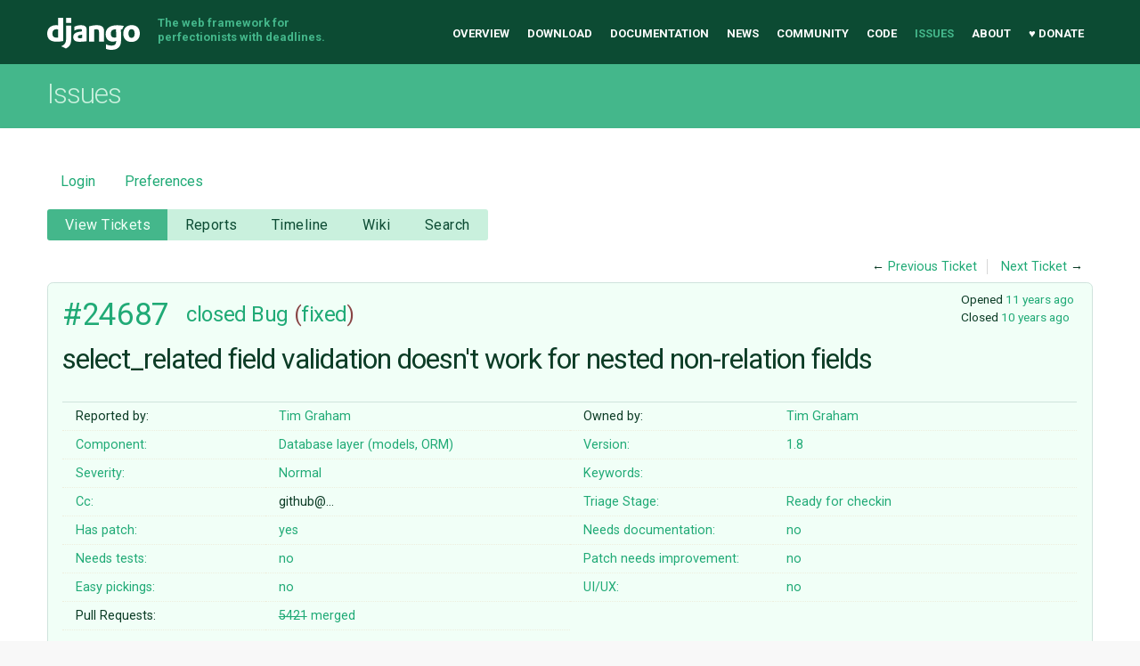

--- FILE ---
content_type: text/html;charset=utf-8
request_url: https://code.djangoproject.com/ticket/24687
body_size: 40899
content:

<!DOCTYPE html>
<html lang="en-US"> 
<head>
        <!-- # block head (content inherited from layout.html) -->
    <title>
      #24687 (select_related field validation doesn&#39;t work for nested non-relation fields)
          – Django

    </title>

    <meta http-equiv="Content-Type" content="text/html; charset=UTF-8" />
    <meta http-equiv="X-UA-Compatible" content="IE=edge" />
    <!--[if IE]><script>
        if (/^#__msie303:/.test(window.location.hash))
        window.location.replace(window.location.hash.replace(/^#__msie303:/, '#'));
        </script><![endif]-->

    <link rel="start"  href="/wiki" />
    <link rel="search"  href="/search" />
    <link rel="help"  href="/wiki/TracGuide" />
    <link rel="stylesheet"  href="/chrome/common/css/trac.css" type="text/css" />
    <link rel="stylesheet"  href="/chrome/common/css/ticket.css" type="text/css" />
    <link rel="stylesheet"  href="/chrome/common/css/jquery-ui/jquery-ui.css" type="text/css" />
    <link rel="stylesheet"  href="/chrome/common/css/jquery-ui-addons.css" type="text/css" />
    <link rel="stylesheet"  href="/chrome/tracdragdrop/tracdragdrop.css" type="text/css" />
    <link rel="icon"  href="/chrome/site/img/favicon.ico" type="image/x-icon" />
    <link rel="first"  href="/ticket/1" title="Ticket #1" />
    <link rel="prev"  href="/ticket/24686" title="Ticket #24686" />
    <link rel="last"  href="/ticket/36871" title="Ticket #36871" />
    <link rel="next"  href="/ticket/24688" title="Ticket #24688" />
    <link rel="alternate"  class="rss" href="/ticket/24687?format=rss" title="RSS Feed" type="application/rss+xml" />
    <link rel="alternate"  class="csv" href="/ticket/24687?format=csv" title="Comma-delimited Text" type="text/csv" />
    <link rel="alternate"  class="tab" href="/ticket/24687?format=tab" title="Tab-delimited Text" type="text/tab-separated-values" />
    <noscript>
      <style>
        .trac-noscript { display: none !important }
      </style>     </noscript>
    <link type="application/opensearchdescription+xml" rel="search"
          href="/search/opensearch"
          title="Search Django"/>
    <script>
      var comments_prefs={"comments_order":"oldest","show_comments":"true","show_prop_changes":"true"};
      var old_values={"cc":"github@naddiseo.ca","changetime":"2015-10-10T17:38:49Z","component":"Database layer (models, ORM)","description":"The validation added in #10414 only occurs if the field is on the immediate model, or if it's invalid:\r\n\r\n{{{#!python\r\n\r\n\u003e\u003e\u003e Person.objects.select_related('foo')\r\ndjango.core.exceptions.FieldError: Invalid field name(s) given in select_related: 'foo'. Choices are: hometown\r\n\u003e\u003e\u003e Person.objects.select_related('hometown__foo')\r\ndjango.core.exceptions.FieldError: Invalid field name(s) given in select_related: 'foo'. Choices are: mayor\r\n\u003e\u003e\u003e Person.objects.select_related('hometown__name')\r\n# query = select ... blah\r\n[ Person object ...]\r\n\u003e\u003e\u003e Person.objects.select_related('name')\r\ndjango.core.exceptions.FieldError: Non-relational field given in select_related: 'name'. Choices are: hometown\r\n\r\n}}}\r\n\r\nNotice how it will happily accept the third one.  Failing test attached.","easy":"0","has_patch":"1","id":24687,"keywords":"","needs_better_patch":"0","needs_docs":"0","needs_tests":"0","owner":"timgraham","reporter":"timgraham","resolution":"fixed","severity":"Normal","stage":"Ready for checkin","status":"closed","summary":"select_related field validation doesn't work for nested non-relation fields","time":"2015-04-22T17:57:03Z","type":"Bug","ui_ux":"0","version":"1.8"};
      var changes=[{"author":"timgraham","comment":"","comment_history":{"0":{"author":"timgraham","comment":"","date":1429725453859338}},"date":1429725453859338,"fields":{"attachment":{"label":"Attachment","new":"24687-test.diff","old":"","rendered":"\"\u2192 \\u003cspan class=\\\"trac-field-new\\\"\\u003e24687-test.diff\\u003c/span\\u003e\""}},"permanent":0},{"author":"Naddiseo","cnum":1,"comment":"","comment_history":{"0":{"author":"Naddiseo","comment":"","date":1430156788408049}},"date":1430156788408049,"fields":{"cc":{"label":"Cc","new":"github@naddiseo.ca","old":"","rendered":"\"\\u003cspan class=\\\"trac-author\\\"\\u003egithub@\u2026\\u003c/span\\u003e added\""}},"permanent":1},{"author":"timgraham","cnum":2,"comment":"[https://github.com/django/django/pull/5421 PR]","comment_history":{"0":{"author":"timgraham","comment":"[https://github.com/django/django/pull/5421 PR]","date":1444440093254068}},"date":1444440093254068,"fields":{"has_patch":{"label":"Has patch","new":"1","old":"0","rendered":"set"},"owner":{"label":"Owner","new":"timgraham","old":"nobody","rendered":"\"changed from \\u003cspan class=\\\"trac-author\\\"\\u003enobody\\u003c/span\\u003e to \\u003cspan class=\\\"trac-author\\\"\\u003eTim Graham\\u003c/span\\u003e\""},"status":{"label":"Status","new":"assigned","old":"new","rendered":"\"\\u003cspan class=\\\"trac-field-old\\\"\\u003enew\\u003c/span\\u003e \u2192 \\u003cspan class=\\\"trac-field-new\\\"\\u003eassigned\\u003c/span\\u003e\""}},"permanent":1},{"author":"timgraham","cnum":3,"comment":"A GIS failure needs to be addressed.","comment_history":{"0":{"author":"timgraham","comment":"A GIS failure needs to be addressed.","date":1444441563759814}},"date":1444441563759814,"fields":{"needs_better_patch":{"label":"Patch needs improvement","new":"1","old":"0","rendered":"set"}},"permanent":1},{"author":"timgraham","cnum":4,"comment":"","comment_history":{"0":{"author":"timgraham","comment":"","date":1444481218147709}},"date":1444481218147709,"fields":{"needs_better_patch":{"label":"Patch needs improvement","new":"0","old":"1","rendered":"unset"}},"permanent":1},{"author":"claudep","cnum":5,"comment":"","comment_history":{"0":{"author":"claudep","comment":"","date":1444489919711996}},"date":1444489919711996,"fields":{"stage":{"label":"Triage Stage","new":"Ready for checkin","old":"Accepted","rendered":"\"\\u003cspan class=\\\"trac-field-old\\\"\\u003eAccepted\\u003c/span\\u003e \u2192 \\u003cspan class=\\\"trac-field-new\\\"\\u003eReady for checkin\\u003c/span\\u003e\""}},"permanent":1},{"author":"Tim Graham \u003ctimograham@gmail.com\u003e","cnum":6,"comment":"In [changeset:\"67732a9b183d2e84c85147b04fdf9499f4395ac6\" 67732a9]:\n{{{\n#!CommitTicketReference repository=\"\" revision=\"67732a9b183d2e84c85147b04fdf9499f4395ac6\"\nFixed #24687 -- Added select_related() validation for nested non-relational fields.\n\nThe removed test was added in the original select_related() validation\npatch (45d4e43d2d25b902e3821b612209afa951a8bcb8), but there doesn't\nseem to be any reason for it.\n\nThanks Claude Paroz for help and review.\n}}}","comment_history":{"0":{"author":"Tim Graham \u003ctimograham@gmail.com\u003e","comment":"In [changeset:\"67732a9b183d2e84c85147b04fdf9499f4395ac6\" 67732a9]:\n{{{\n#!CommitTicketReference repository=\"\" revision=\"67732a9b183d2e84c85147b04fdf9499f4395ac6\"\nFixed #24687 -- Added select_related() validation for nested non-relational fields.\n\nThe removed test was added in the original select_related() validation\npatch (45d4e43d2d25b902e3821b612209afa951a8bcb8), but there doesn't\nseem to be any reason for it.\n\nThanks Claude Paroz for help and review.\n}}}","date":1444498729834458}},"date":1444498729834458,"fields":{"resolution":{"label":"Resolution","new":"fixed","old":"","rendered":"\"\u2192 \\u003cspan class=\\\"trac-field-new\\\"\\u003efixed\\u003c/span\\u003e\""},"status":{"label":"Status","new":"closed","old":"assigned","rendered":"\"\\u003cspan class=\\\"trac-field-old\\\"\\u003eassigned\\u003c/span\\u003e \u2192 \\u003cspan class=\\\"trac-field-new\\\"\\u003eclosed\\u003c/span\\u003e\""}},"permanent":1}];
      var auto_preview_timeout=2.0;
      var form_token="358dde9d89443c0d18ea449b";
      var jquery_ui={"ampm":true,"date_format":"M d, yy","day_names":{"abbreviated":["Sun","Mon","Tue","Wed","Thu","Fri","Sat"],"narrow":["S","M","T","W","T","F","S"],"wide":["Sunday","Monday","Tuesday","Wednesday","Thursday","Friday","Saturday"]},"default_timezone":-360,"first_week_day":0,"month_names":{"abbreviated":["Jan","Feb","Mar","Apr","May","Jun","Jul","Aug","Sep","Oct","Nov","Dec"],"wide":["January","February","March","April","May","June","July","August","September","October","November","December"]},"period_names":{"am":["AM","AM"],"pm":["PM","PM"]},"show_timezone":false,"time_format":"h:mm:ss TT","timepicker_separator":", ","timezone_iso8601":false,"timezone_list":null};
      var _tracdragdrop={"base_url":"/","can_create":false,"max_size":262144,"new_url":"/tracdragdrop/new/ticket/24687","no_image_msg":"No image \"%(id)s\" attached to %(parent)s","parent_name":"Ticket #24687","raw_parent_url":"/raw-attachment/ticket/24687/"};
    </script>
    <script src="/chrome/common/js/jquery.js"></script>
    <script src="/chrome/common/js/babel.js"></script>
    <script src="/chrome/common/js/trac.js"></script>
    <script src="/chrome/common/js/search.js"></script>
    <script src="/chrome/common/js/folding.js"></script>
    <script src="/chrome/common/js/wikitoolbar.js"></script>
    <script src="/chrome/common/js/resizer.js"></script>
    <script src="/chrome/common/js/auto_preview.js"></script>
    <script src="/chrome/common/js/jquery-ui.js"></script>
    <script src="/chrome/common/js/jquery-ui-addons.js"></script>
    <script src="/chrome/common/js/jquery-ui-i18n.js"></script>
    <script src="/chrome/tracdragdrop/tracdragdrop.js"></script>
    <script>
      jQuery(function($) {
        $(".trac-autofocus").focus();
        $(".trac-target-new").attr("target", "_blank");
        if ($.ui) { /* is jquery-ui added? */
          $(".trac-datepicker:not([readonly])")
            .prop("autocomplete", "off").datepicker();
          // Input current date when today is pressed.
          var _goToToday = $.datepicker._gotoToday;
          $.datepicker._gotoToday = function(id) {
            _goToToday.call(this, id);
            this._selectDate(id)
          };
          $(".trac-datetimepicker:not([readonly])")
            .prop("autocomplete", "off").datetimepicker();
        }
        $(".trac-disable").disableSubmit(".trac-disable-determinant");
        setTimeout(function() { $(".trac-scroll").scrollToTop() }, 1);
        $(".trac-disable-on-submit").disableOnSubmit();
      });
    </script>
    <!--   # include 'site_head.html' (layout.html) -->
<meta name="viewport" content="width=device-width, initial-scale=1" />
<link rel="stylesheet" href="/chrome/site/css/output.css" />
<link rel="stylesheet" href="/chrome/site/css/trachacks.css" />
<!--! uncomment for local version of webfont loader if desired. -->
<!--! <script src="/chrome/site/js/lib/webfont.js"></script> -->
<script src="//ajax.googleapis.com/ajax/libs/webfont/1.5.6/webfont.js"></script>
<script>
  WebFont.load({
    google: {
      families: ['Inconsolata:400,700:latin', 'Roboto:400italic,700italic,300,700,400:latin']
    }
  });
</script>
  <script type="text/javascript" src="/chrome/site/tickethacks.js"></script>
    <!--   end of site_head.html -->
    <!-- # endblock head (content inherited from layout.html) -->


    <script src="/chrome/common/js/threaded_comments.js"></script>
    <script>
      jQuery(function($) {
        $("div.description").find("h1,h2,h3,h4,h5,h6")
          .addAnchor(_("Link to this section"));
        $(".foldable").enableFolding(false, true);
        $("#attachments").toggleClass("collapsed");
        $("#trac-up-attachments").click(function () {
          $("#attachments").removeClass("collapsed");
          return true;
        });
        $("#modify").parent().toggleClass("collapsed");
        $(".trac-topnav a").click(function() {
          $("#modify").parent().removeClass("collapsed");
        });

        function setRevertHandler() {
          $("button.trac-revert").click(function() {
            var div = $("div", this);
            var field_name = div[0].id.substr(7);
            var field_value = div.text();
            var input = $("#propertyform *[name=field_" + field_name + "]");
            if (input.length > 0) {
              if (input.filter("input[type=radio]").length > 0) {
                input.val([field_value]);
              } else if (input.filter("input[type=checkbox]").length > 0) {
                input.val(field_value == "1" ? [field_value] : []);
              } else {
                input.val(field_value);
              }
            } else { // Special case for CC checkbox
              input = $("#propertyform input[name=cc_update]").val([]);
            }
            input.change();
            // Remove the revert button
            if ($(this).closest("tbody").children("tr").length === 1)
              $(this).closest(".trac-change-panel").remove();
            else
              $(this).closest("tr").remove();
            return false;
          });
        }
        setRevertHandler();

        var comment_focused = false;
        $("#comment").focus(function() { comment_focused = true; })
                     .blur(function() { comment_focused = false; });
        $("#propertyform").autoSubmit({preview: '1'}, function(data, reply) {
          var items = $(reply);
          // Update ticket box
          $("#ticket").replaceWith(items.filter('#ticket'));
          // Replaces content of #changelog, without recreating it
          $("#changelog").empty().append(items.filter("#changelog").contents());
          // Apply comments order and "Show" preferences
          applyCommentsOrder(
            $('#prefs input[name="trac-comments-order"]:checked').val());
          // Show warnings
          var new_changes = $("#changelog .trac-new");
          $("#trac-edit-warning").toggle(new_changes.length != 0);
          if (new_changes.length != 0)
            $("#changelog").parent().show().removeClass("collapsed");
          $("#trac-preview-warning").remove();
          $("#trac-edit-warning").before(items.filter('#trac-preview-warning'));
          // Update view time
          $("#propertyform input[name='view_time']")
            .replaceWith(items.filter("input[name='view_time']"));
          // Update preview
          var preview = $("#ticketchange")
            .html(items.filter('#preview').children());
          var show_preview = preview.children().length != 0;
          $("#ticketchange").toggle(show_preview);
          setRevertHandler();
          // Execute scripts to load stylesheets
          items.filter("script").appendTo("head");
        }, "#ticketchange .trac-loading");
        $("#trac-comment-editor")
            .autoSubmit({preview_comment: '1'}, function(data, reply) {
          var comment = $("#trac-comment-editor")
            .next("div.comment").html(reply);
          comment.toggle(comment.children().length != 0);
        }, "#changelog .trac-loading");

      });
    </script>
</head>

<body class="mdzr-boxshadow mdzr-svg">
<div role="banner" id="top">
  <div class="container">
    <a class="logo" href="https://www.djangoproject.com/">Django</a>
    <p class="meta">The web framework for perfectionists with deadlines.</p>
    <nav role="navigation">
      <ul>
        <li><a href="https://www.djangoproject.com/">Overview</a></li>
        <li><a href="https://www.djangoproject.com/download/">Download</a></li>
        <li><a href="https://docs.djangoproject.com/">Documentation</a></li>
        <li><a href="https://www.djangoproject.com/weblog/">News</a></li>
        <li><a href="https://www.djangoproject.com/community/">Community</a></li>
        <li>
          <a href="https://github.com/django/django" target="_blank" rel="noopener">Code</a>
        </li>
        <li class="active"><a href="/">Issues</a></li>
        <li><a href="https://www.djangoproject.com/foundation/">About</a></li>
        <li><a href="https://www.djangoproject.com/fundraising/">&#9829; Donate</a></li>
      </ul>
    </nav>
  </div>
</div>  <div id="banner">
    <div class="copy-banner">
      <div class="container">
        <h1>Issues</h1>
      </div>
    </div>

  <div class="container full-width">
    <div role="main">
  <div id="metanav" class="nav">
    <ul>
        <li><a href="/login?referer=/ticket/24687">Login</a></li>
      <li><a href="/prefs">Preferences</a></li>
    </ul>
  </div>
  <div id="mainnav" class="nav">
  <ul><li  class="active first"><a href="/query">View Tickets</a></li><li ><a href="/wiki/Reports">Reports</a></li><li ><a href="/timeline">Timeline</a></li><li ><a href="/wiki">Wiki</a></li><li  class="last"><a href="/search">Search</a></li></ul>
</div>

  <div id="subnav" class="nav">
</div>

  <div id="main" >

    <div id="ctxtnav" class="nav">
      <h2>Context Navigation</h2>
      <ul>
        <li  class="first"><span>&larr; <a class="prev" href="/ticket/24686" title="Ticket #24686">Previous Ticket</a></span></li>
        <li  class="last"><span><a class="next" href="/ticket/24688" title="Ticket #24688">Next Ticket</a> &rarr;</span></li>
      </ul>
      <hr />
    </div>
    

    

    <div id="content" class="ticket">



<div id="ticket">
  <div id="ticketbox" class="trac-content">
    <div class="date">
      <p>Opened <a class="timeline" href="/timeline?from=2015-04-22T12%3A57%3A03-05%3A00&amp;precision=second" title="See timeline at Apr 22, 2015, 12:57:03 PM">11 years ago</a></p>
      <p>Closed <a class="timeline" href="/timeline?from=2015-10-10T12%3A38%3A49-05%3A00&amp;precision=second" title="See timeline at Oct 10, 2015, 12:38:49 PM">10 years ago</a></p>
    </div>


    <h2>
      <a href="/ticket/24687" class="trac-id">#24687</a>
      <span class="trac-status">
        <a href="/query?status=closed">closed</a>
      </span>
      <span class="trac-type">
        <a href="/query?status=!closed&amp;type=Bug">Bug</a>
      </span>
      <span class="trac-resolution">
        (<a href="/query?resolution=fixed&amp;status=closed">fixed</a>)
      </span>
    </h2>

    <h1 id="trac-ticket-title" class="searchable">
      <span class="summary">select_related field validation doesn&#39;t work for nested non-relation fields</span>
    </h1>

    <table class="properties">

      <tr>
        <th id="h_reporter">Reported by:</th>
        <td class="searchable" headers="h_reporter"><a class="trac-author" href="/query?reporter=timgraham&amp;status=!closed">Tim Graham</a></td>

        <th id="h_owner">Owned by:</th>
        <td headers="h_owner"><a class="trac-author" href="/query?owner=timgraham&amp;status=!closed">Tim Graham</a></td>
      </tr>
      <tr>
        <th id="h_component">
          Component:
        </th>
        <td headers="h_component">
          <a href="/query?component=Database+layer+(models%2C+ORM)&amp;status=!closed">Database layer (models, ORM)</a>
        </td>
        <th id="h_version">
          Version:
        </th>
        <td headers="h_version">
          <a href="/query?status=!closed&amp;version=1.8">1.8</a>
        </td>
      </tr>
      <tr>
        <th id="h_severity">
          Severity:
        </th>
        <td headers="h_severity">
          <a href="/query?severity=Normal&amp;status=!closed">Normal</a>
        </td>
        <th class="missing" id="h_keywords">
          Keywords:
        </th>
        <td class="searchable" headers="h_keywords">
          
        </td>
      </tr>
      <tr>
        <th id="h_cc">
          Cc:
        </th>
        <td class="searchable" headers="h_cc">
          github@…
        </td>
        <th id="h_stage">
          Triage Stage:
        </th>
        <td headers="h_stage">
          <a href="/query?stage=Ready+for+checkin&amp;status=!closed">Ready for checkin</a>
        </td>
      </tr>
      <tr>
        <th id="h_has_patch">
          Has patch:
        </th>
        <td headers="h_has_patch">
          <a href="/query?has_patch=1&amp;status=!closed">yes</a>
        </td>
        <th id="h_needs_docs">
          Needs documentation:
        </th>
        <td headers="h_needs_docs">
          <a href="/query?needs_docs=0&amp;status=!closed">no</a>
        </td>
      </tr>
      <tr>
        <th id="h_needs_tests">
          Needs tests:
        </th>
        <td headers="h_needs_tests">
          <a href="/query?needs_tests=0&amp;status=!closed">no</a>
        </td>
        <th id="h_needs_better_patch">
          Patch needs improvement:
        </th>
        <td headers="h_needs_better_patch">
          <a href="/query?needs_better_patch=0&amp;status=!closed">no</a>
        </td>
      </tr>
      <tr>
        <th id="h_easy">
          Easy pickings:
        </th>
        <td headers="h_easy">
          <a href="/query?easy=0&amp;status=!closed">no</a>
        </td>
        <th id="h_ui_ux">
          UI/UX:
        </th>
        <td headers="h_ui_ux">
          <a href="/query?status=!closed&amp;ui_ux=0">no</a>
        </td>
      </tr>
    </table>
    <div class="description">
      <h2 id="comment:description">Description
      </h2>



      <script>
        // float left elements like inlinebuttons will be presented in
        // right-to-left order, i.e. those added before #addreply will
        // be on the right, those added after will be on the left
        function insertNearReplyToDescription(content, side) {
          if (side === 'right') {
            $("#ticket .description #addreply").before(content);
          } else if (side === 'rightmost') {
            $("#ticket .description > h2").after(content);
          } else if (side === 'leftmost') {
            $("#ticket .description").children(".searchable, br")
              .before(content);
          } else { // 'left'
            $("#ticket .description #addreply").after(content);
          }
        }
      </script>

      <div class="searchable">
        <p>
The validation added in <a class="closed ticket" href="/ticket/10414" title="#10414: Bug: select_related ignores unrecognized fields (closed: fixed)">#10414</a> only occurs if the field is on the immediate model, or if it's invalid:<br />
</p>
<div class="wiki-code"><div class="code"><pre>
<span class="o">&gt;&gt;&gt;</span> <span class="n">Person</span><span class="o">.</span><span class="n">objects</span><span class="o">.</span><span class="n">select_related</span><span class="p">(</span><span class="s1">&#39;foo&#39;</span><span class="p">)</span>
<span class="n">django</span><span class="o">.</span><span class="n">core</span><span class="o">.</span><span class="n">exceptions</span><span class="o">.</span><span class="n">FieldError</span><span class="p">:</span> <span class="n">Invalid</span> <span class="n">field</span> <span class="n">name</span><span class="p">(</span><span class="n">s</span><span class="p">)</span> <span class="n">given</span> <span class="ow">in</span> <span class="n">select_related</span><span class="p">:</span> <span class="s1">&#39;foo&#39;</span><span class="o">.</span> <span class="n">Choices</span> <span class="n">are</span><span class="p">:</span> <span class="n">hometown</span>
<span class="o">&gt;&gt;&gt;</span> <span class="n">Person</span><span class="o">.</span><span class="n">objects</span><span class="o">.</span><span class="n">select_related</span><span class="p">(</span><span class="s1">&#39;hometown__foo&#39;</span><span class="p">)</span>
<span class="n">django</span><span class="o">.</span><span class="n">core</span><span class="o">.</span><span class="n">exceptions</span><span class="o">.</span><span class="n">FieldError</span><span class="p">:</span> <span class="n">Invalid</span> <span class="n">field</span> <span class="n">name</span><span class="p">(</span><span class="n">s</span><span class="p">)</span> <span class="n">given</span> <span class="ow">in</span> <span class="n">select_related</span><span class="p">:</span> <span class="s1">&#39;foo&#39;</span><span class="o">.</span> <span class="n">Choices</span> <span class="n">are</span><span class="p">:</span> <span class="n">mayor</span>
<span class="o">&gt;&gt;&gt;</span> <span class="n">Person</span><span class="o">.</span><span class="n">objects</span><span class="o">.</span><span class="n">select_related</span><span class="p">(</span><span class="s1">&#39;hometown__name&#39;</span><span class="p">)</span>
<span class="c1"># query = select ... blah</span>
<span class="p">[</span> <span class="n">Person</span> <span class="nb">object</span> <span class="o">...</span><span class="p">]</span>
<span class="o">&gt;&gt;&gt;</span> <span class="n">Person</span><span class="o">.</span><span class="n">objects</span><span class="o">.</span><span class="n">select_related</span><span class="p">(</span><span class="s1">&#39;name&#39;</span><span class="p">)</span>
<span class="n">django</span><span class="o">.</span><span class="n">core</span><span class="o">.</span><span class="n">exceptions</span><span class="o">.</span><span class="n">FieldError</span><span class="p">:</span> <span class="n">Non</span><span class="o">-</span><span class="n">relational</span> <span class="n">field</span> <span class="n">given</span> <span class="ow">in</span> <span class="n">select_related</span><span class="p">:</span> <span class="s1">&#39;name&#39;</span><span class="o">.</span> <span class="n">Choices</span> <span class="n">are</span><span class="p">:</span> <span class="n">hometown</span>

</pre></div></div><p>
Notice how it will happily accept the third one.  Failing test attached.<br />
</p>

      </div>
    </div>
  </div>
</div>






<div id="attachments">
  <h3  class="foldable">
    Attachments
    <span class="trac-count">(1)</span></h3>
  <div class="attachments">
    <dl class="attachments">
      <dt><a href="/attachment/ticket/24687/24687-test.diff" title="View attachment">24687-test.diff</a><a href="/raw-attachment/ticket/24687/24687-test.diff"
          class="trac-rawlink" title="Download">&#8203;</a>
 (<span title="816 bytes">816 bytes</span>
) - added by <span class="trac-author">Tim Graham</span> <a class="timeline" href="/timeline?from=2015-04-22T12%3A57%3A33-05%3A00&amp;precision=second" title="See timeline at Apr 22, 2015, 12:57:33 PM">11 years ago</a>.</dt>
    </dl>
    <p>
  Download all attachments as:
  <a rel="nofollow" href="/zip-attachment/ticket/24687/">.zip</a>
</p>




  </div>
</div>
      <div>
        <div class="trac-noscript" style="position: relative">
          <form id="prefs" method="get" action="/prefs"
                style="position: absolute; right: 0">
            <div id="trac-comments-order">
              <input type="radio" id="trac-comments-oldest"
                     name="trac-comments-order" value="oldest"
                     checked="checked" />
              <label for="trac-comments-oldest">Oldest first</label>
              <input type="radio" id="trac-comments-newest"
                     name="trac-comments-order" value="newest" />
              <label for="trac-comments-newest">Newest first</label>
              <span id="trac-threaded-toggle" style="display: none">
                <input type="radio" id="trac-comments-threaded"
                       name="trac-comments-order" value="threaded" />
                <label for="trac-comments-threaded">Threaded</label>
              </span>
            </div>
            <div>
              <input id="trac-show-comments-toggle" type="checkbox"
                     checked="checked" />
              <label for="trac-show-comments-toggle">Show comments</label>
              <input id="trac-show-property-changes-toggle" type="checkbox" />
              <label for="trac-show-property-changes-toggle">
                Show property changes</label>
            </div>
          </form>
        </div>

        <h3 class="foldable">
          Change History
          <span class="trac-count">(7)</span></h3>

        <div id="changelog">
          <div class="change">






<h3 class="change">
  <span class="threading">
  </span>
  by <span class="trac-author">Tim Graham</span>, <a class="timeline" href="/timeline?from=2015-04-22T12%3A57%3A33-05%3A00&amp;precision=second" title="See timeline at Apr 22, 2015, 12:57:33 PM">11 years ago</a>

</h3>

<div class="trac-change-panel">



  <div class="trac-ticket-buttons">
  </div>


  <table class="changes">


    <tr class="trac-field-attachment">
      <th class="trac-field-attachment">Attachment:</th>
      <td>
        <a href="/attachment/ticket/24687/24687-test.diff"><em>24687-test.diff</em></a><a href="/raw-attachment/ticket/24687/24687-test.diff"
                                  title="Download"
                                  class="trac-rawlink">&#8203;</a>
 added      </td>
    </tr>
  </table>
</div>





          </div>
          <div class="change" id="trac-change-1-1430156788408049">






<h3 class="change" id="comment:1">
  <span class="threading">
  </span>
  <span class="cnum"><a href="#comment:1" class="">comment:1</a>
</span>
  by <span class="trac-author">no</span>, <a class="timeline" href="/timeline?from=2015-04-27T12%3A46%3A28-05%3A00&amp;precision=second" title="See timeline at Apr 27, 2015, 12:46:28 PM">11 years ago</a>

</h3>

<div class="trac-change-panel">



  <div class="trac-ticket-buttons">
  </div>


  <table class="changes">


    <tr class="trac-field-cc">
      <th class="trac-field-cc">Cc:</th>
      <td>
        <span class="trac-author">github@…</span> added
      </td>
    </tr>
  </table>
</div>





          </div>
          <div class="change" id="trac-change-2-1444440093254068">






<h3 class="change" id="comment:2">
  <span class="threading">
  </span>
  <span class="cnum"><a href="#comment:2" class="">comment:2</a>
</span>
  by <span class="trac-author">Tim Graham</span>, <a class="timeline" href="/timeline?from=2015-10-09T20%3A21%3A33-05%3A00&amp;precision=second" title="See timeline at Oct 9, 2015, 8:21:33 PM">10 years ago</a>

</h3>

<div class="trac-change-panel">



  <div class="trac-ticket-buttons">
  </div>


  <table class="changes">


    <tr class="trac-field-has_patch">
      <th class="trac-field-has_patch">Has patch:</th>
      <td>
        set
      </td>
    </tr>

    <tr class="trac-field-owner">
      <th class="trac-field-owner">Owner:</th>
      <td>
        changed from <span class="trac-author">nobody</span> to <span class="trac-author">Tim Graham</span>
      </td>
    </tr>

    <tr class="trac-field-status">
      <th class="trac-field-status">Status:</th>
      <td>
        <span class="trac-field-old">new</span> → <span class="trac-field-new">assigned</span>
      </td>
    </tr>
  </table>
</div>





<div class="comment searchable">
  <p>
<a class="ext-link" href="https://github.com/django/django/pull/5421"><span class="icon">​</span>PR</a><br />
</p>

</div>
          </div>
          <div class="change" id="trac-change-3-1444441563759814">






<h3 class="change" id="comment:3">
  <span class="threading">
  </span>
  <span class="cnum"><a href="#comment:3" class="">comment:3</a>
</span>
  by <span class="trac-author">Tim Graham</span>, <a class="timeline" href="/timeline?from=2015-10-09T20%3A46%3A03-05%3A00&amp;precision=second" title="See timeline at Oct 9, 2015, 8:46:03 PM">10 years ago</a>

</h3>

<div class="trac-change-panel">



  <div class="trac-ticket-buttons">
  </div>


  <table class="changes">


    <tr class="trac-field-needs_better_patch">
      <th class="trac-field-needs_better_patch">Patch needs improvement:</th>
      <td>
        set
      </td>
    </tr>
  </table>
</div>





<div class="comment searchable">
  <p>
A GIS failure needs to be addressed.<br />
</p>

</div>
          </div>
          <div class="change" id="trac-change-4-1444481218147709">






<h3 class="change" id="comment:4">
  <span class="threading">
  </span>
  <span class="cnum"><a href="#comment:4" class="">comment:4</a>
</span>
  by <span class="trac-author">Tim Graham</span>, <a class="timeline" href="/timeline?from=2015-10-10T07%3A46%3A58-05%3A00&amp;precision=second" title="See timeline at Oct 10, 2015, 7:46:58 AM">10 years ago</a>

</h3>

<div class="trac-change-panel">



  <div class="trac-ticket-buttons">
  </div>


  <table class="changes">


    <tr class="trac-field-needs_better_patch">
      <th class="trac-field-needs_better_patch">Patch needs improvement:</th>
      <td>
        unset
      </td>
    </tr>
  </table>
</div>





          </div>
          <div class="change" id="trac-change-5-1444489919711996">






<h3 class="change" id="comment:5">
  <span class="threading">
  </span>
  <span class="cnum"><a href="#comment:5" class="">comment:5</a>
</span>
  by <span class="trac-author">Claude Paroz</span>, <a class="timeline" href="/timeline?from=2015-10-10T10%3A11%3A59-05%3A00&amp;precision=second" title="See timeline at Oct 10, 2015, 10:11:59 AM">10 years ago</a>

</h3>

<div class="trac-change-panel">



  <div class="trac-ticket-buttons">
  </div>


  <table class="changes">


    <tr class="trac-field-stage">
      <th class="trac-field-stage">Triage Stage:</th>
      <td>
        <span class="trac-field-old">Accepted</span> → <span class="trac-field-new">Ready for checkin</span>
      </td>
    </tr>
  </table>
</div>





          </div>
          <div class="change" id="trac-change-6-1444498729834458">






<h3 class="change" id="comment:6">
  <span class="threading">
  </span>
  <span class="cnum"><a href="#comment:6" class="">comment:6</a>
</span>
  by <span class="trac-author">Tim Graham &lt;timograham@…&gt;</span>, <a class="timeline" href="/timeline?from=2015-10-10T12%3A38%3A49-05%3A00&amp;precision=second" title="See timeline at Oct 10, 2015, 12:38:49 PM">10 years ago</a>

</h3>

<div class="trac-change-panel">



  <div class="trac-ticket-buttons">
  </div>


  <table class="changes">


    <tr class="trac-field-resolution">
      <th class="trac-field-resolution">Resolution:</th>
      <td>
        → <span class="trac-field-new">fixed</span>
      </td>
    </tr>

    <tr class="trac-field-status">
      <th class="trac-field-status">Status:</th>
      <td>
        <span class="trac-field-old">assigned</span> → <span class="trac-field-new">closed</span>
      </td>
    </tr>
  </table>
</div>





<div class="comment searchable">
  <p>
In <a class="changeset" href="/changeset/67732a9b183d2e84c85147b04fdf9499f4395ac6" title="Fixed #24687 -- Added select_related() validation for nested ...">67732a9</a>:<br />
</p>
<div class="message"><p>
Fixed <a class="closed ticket" href="/ticket/24687" title="#24687: Bug: select_related field validation doesn't work for nested non-relation fields (closed: fixed)">#24687</a> -- Added select_related() validation for nested non-relational fields.<br />
</p>
<p>
The removed test was added in the original select_related() validation<br />
patch (<a class="missing changeset" rel="nofollow" title="No changeset 45d4e43d2d25b902e3821b612209afa951a8bcb8 in the repository">45d4e43d2d25b902e3821b612209afa951a8bcb8</a>), but there doesn't<br />
seem to be any reason for it.<br />
</p>
<p>
Thanks Claude Paroz for help and review.<br />
</p>
</div>
</div>
          </div>
          <script>
            // inlinebuttons in ticket change are presented in
            // left-to-right order, i.e. those added before
            // #reply-to-comment-n will be on its left, those added
            // after will be on its right
            function insertNearReplyToComment(num, content, side) {
              var $replyto = $("#reply-to-comment-" + num);
              if (side === 'right') {
                $replyto.after(content);
              } else if (side === 'rightmost') {
                $replyto.parent().append(content);
              } else if (side === 'leftmost') {
                $replyto.parent().prepend(content);
              } else { // 'left'
                $replyto.before(content);
              }
            }
          </script>

        </div>
      </div>


<div class="trac-help">
  <strong>Note:</strong>
 See   <a href="/wiki/TracTickets">TracTickets</a>
 for help on using tickets.
</div>
    </div>
        <!-- # block content (content inherited from layout.html) -->
    <script type="text/javascript">
      jQuery("body").addClass("trac-has-js");
    </script>
    <script>
      jQuery.loadStyleSheet("/pygments/trac.css", "text/css");
    </script>
    <div id="altlinks">
      <h3>Download in other formats:</h3>
      <ul>
        <li class="first">
          <a rel="nofollow" href="/ticket/24687?format=rss"
              class="rss">
            RSS Feed</a>
        </li>
        <li class="">
          <a rel="nofollow" href="/ticket/24687?format=csv"
              class="csv">
            Comma-delimited Text</a>
        </li>
        <li class="last">
          <a rel="nofollow" href="/ticket/24687?format=tab"
              class="tab">
            Tab-delimited Text</a>
        </li>
      </ul>
    </div>
    <!-- # endblock content (content inherited from layout.html) -->

  </div>
  <a href="#top" class="backtotop"><i class="icon icon-chevron-up"></i> Back to Top</a>
</div>

  </div>
<div role="contentinfo">
  <div class="subfooter">
    <div class="container">
      <h1 class="visuallyhidden">Django Links</h1>
      <div class="column-container">
        <div class="col-learn-more">
          <h2>Learn More</h2>
          <ul>
            <li><a href="https://www.djangoproject.com/overview/">About Django</a></li>
            <li><a href="https://www.djangoproject.com/start/">Getting Started with Django</a></li>
            <li><a href="https://www.djangoproject.com/foundation/teams/">Team Organization</a></li>
            <li><a href="https://www.djangoproject.com/foundation/">Django Software Foundation</a></li>
            <li><a href="https://www.djangoproject.com/conduct/">Code of Conduct</a></li>
            <li><a href="https://www.djangoproject.com/diversity/">Diversity Statement</a></li>
          </ul>
        </div>

        <div class="col-get-involved">
          <h2>Get Involved</h2>
          <ul>
            <li><a href="https://www.djangoproject.com/community/">Join a Group</a></li>
            <li><a href="https://docs.djangoproject.com/en/dev/internals/contributing/">Contribute to Django</a></li>
            <li><a href="https://docs.djangoproject.com/en/dev/internals/contributing/bugs-and-features/#reporting-security-issues">Submit a Bug</a></li>
            <li><a href="https://docs.djangoproject.com/en/dev/internals/security/">Report a Security Issue</a></li>
            <li><a href="https://www.djangoproject.com/foundation/individual-members/">Individual membership</a></li>
          </ul>
        </div>

        <div class="col-get-help">
          <h2>Get Help</h2>
          <ul>
            <li><a href="https://docs.djangoproject.com/en/dev/faq/">Getting Help FAQ</a></li>
            <li><a href="https://chat.djangoproject.com" target="_blank">Django Discord</a></li>
            <li><a href="https://forum.djangoproject.com/" target="_blank">Official Django Forum</a></li>
          </ul>
        </div>

        <div class="col-follow-us">
          <h2>Follow Us</h2>
          <ul>
            <li><a href="http://github.com/django">GitHub</a></li>
            <li><a href="https://twitter.com/djangoproject">Twitter</a></li>
            <li><a href="https://fosstodon.org/@django" rel="me">Fediverse (Mastodon)</a></li>
            <li><a href="https://www.djangoproject.com/rss/weblog/">News RSS</a></li>
          </ul>
        </div>

        <div class="col-support-us">
          <h2>Support Us</h2>
          <ul>
            <li><a href="https://www.djangoproject.com/fundraising/">Sponsor Django</a></li>
            <li><a href="https://www.djangoproject.com/foundation/corporate-membership/">Corporate membership</a></li>
            <li><a href="https://django.threadless.com/" target="_blank">Official merchandise store</a></li>
            <li><a href="https://www.djangoproject.com/foundation/donate/#benevity-giving">Benevity Workplace Giving Program</a></li>
          </ul>
        </div>

      </div>
    </div>
  </div>

  <div class="footer">
    <div class="container">
      <div class="footer-logo">
        <a class="logo" href="https://djangoproject.com/">Django</a>
      </div>
      <ul class="thanks">
        <li>
          <span>Hosting by</span> <a class="in-kind-donors" href="https://www.djangoproject.com/fundraising/#in-kind-donors">In-kind donors</a>
        </li>
        <li class="design"><span>Design by</span> <a class="threespot" href="http://www.threespot.com">Threespot</a> <span class="ampersand">&amp;</span> <a class="andrevv" href="http://andrevv.com/"></a></li>
      </ul>
      <p class="copyright">&copy; 2005-2026
        <a href="https://djangoproject.com/foundation/"> Django Software Foundation</a>
        unless otherwise noted. Django is a
        <a href="https://djangoproject.com/trademarks/">registered trademark</a>
        of the Django Software Foundation.
      </p>
    </div>
  </div>
</div>

<script src="/chrome/site/js/mobile-menu.js"></script></body>

</html>

--- FILE ---
content_type: image/svg+xml
request_url: https://code.djangoproject.com/chrome/site/img/logo-django.svg
body_size: 2095
content:
<?xml version="1.0" encoding="UTF-8" standalone="no"?>
<svg width="104px" height="36px" viewBox="0 0 104 36" version="1.1" xmlns="http://www.w3.org/2000/svg" xmlns:xlink="http://www.w3.org/1999/xlink" xmlns:sketch="http://www.bohemiancoding.com/sketch/ns">
    <title>logo-django</title>
    <description>Created with Sketch (http://www.bohemiancoding.com/sketch)</description>
    <defs></defs>
    <g id="Page-1" stroke="none" stroke-width="1" fill="none" fill-rule="evenodd" sketch:type="MSPage">
        <g id="logo-django" sketch:type="MSArtboardGroup" transform="translate(-8.000000, -5.000000)" fill="#FFFFFF">
            <path d="M20.2602817,5 L25.9509859,5 L25.9509859,31.0824248 C23.0360563,31.6338042 20.8901408,31.8507285 18.5684507,31.8507285 C11.6180282,31.8434735 8,28.7383366 8,22.7747325 C8,17.0287781 11.8377465,13.2997118 17.7847887,13.2997118 C18.7076056,13.2997118 19.4107042,13.3722617 20.2602817,13.5899115 L20.2602817,5 L20.2602817,5 Z M20.2602817,18.1242821 C19.5938028,17.9066323 19.044507,17.8340823 18.3414085,17.8340823 C15.4630986,17.8340823 13.8005634,19.5897906 13.8005634,22.6666331 C13.8005634,25.6622196 15.3898592,27.316358 18.3047887,27.316358 C18.9346479,27.316358 19.4473239,27.2808085 20.2602817,27.1719836 L20.2602817,18.1242821 L20.2602817,18.1242821 Z M34.9960563,13.6987364 L34.9960563,26.7577235 C34.9960563,31.2550936 34.6591549,33.417807 33.6704225,35.2823401 C32.7476056,37.0750489 31.531831,38.2053768 29.0197183,39.453961 L23.7391549,36.9654985 C26.2512676,35.7981701 27.4670423,34.7665101 28.2433803,33.1921767 C29.056338,31.5822938 29.3126761,29.7177606 29.3126761,24.8133855 L29.3126761,13.6987364 L34.9960563,13.6987364 Z M29.3126761,5.02901997 L35.0033803,5.02901997 L35.0033803,10.8112493 L29.3126761,10.8112493 L29.3126761,5.02901997 Z M38.4302535,14.9828702 C40.9430986,13.8148163 43.3453521,13.2997118 45.9673239,13.2997118 C48.8895775,13.2997118 50.8077183,14.0687411 51.6580282,15.5705246 C52.1340845,16.4121037 52.2878873,17.5076077 52.2878873,19.8509704 L52.2878873,31.2993491 C49.7398873,31.6620987 46.5239437,31.922553 44.1649014,31.922553 C39.3970141,31.922553 37.2584225,30.2756696 37.2584225,26.6198787 C37.2584225,22.6659076 40.1008451,20.8376494 47.079831,20.2565245 L47.079831,19.0159207 C47.079831,17.9929667 46.559831,17.6229621 45.124338,17.6229621 C43.0223662,17.6229621 40.6567324,18.2106165 38.4375775,19.3423954 L38.4302535,14.9828702 Z M47.336169,23.9420608 C43.571662,24.3048105 42.3485634,24.8931904 42.3485634,26.3579734 C42.3485634,27.4549284 43.051662,27.9693073 44.604338,27.9693073 C45.4539155,27.9693073 46.2302535,27.8967574 47.3354366,27.7153826 L47.3354366,23.9420608 L47.336169,23.9420608 Z M55.056338,14.5765906 C58.4180282,13.6987364 61.1857465,13.2997118 63.9908169,13.2997118 C66.9057465,13.2997118 69.0157746,13.9599162 70.2674366,15.2367949 C71.4458592,16.4411237 71.8208451,17.7615324 71.8208451,20.5764696 L71.8208451,31.6258237 L66.1294085,31.6258237 L66.1294085,20.8013744 C66.1294085,18.6393866 65.3896901,17.8340823 63.3616901,17.8340823 C62.5846197,17.8340823 61.8822535,17.9066323 60.7397183,18.2403619 L60.7397183,31.6265492 L55.056338,31.6265492 L55.056338,14.5765906 Z M74.0326761,34.7012152 C76.0240563,35.7241692 78.0169014,36.1964692 80.1261972,36.1964692 C83.8540845,36.1964692 85.4433803,34.6946857 85.4433803,31.1107193 L85.4433803,31.0018944 C84.3374648,31.5460188 83.223493,31.7716491 81.7513803,31.7716491 C76.764507,31.7716491 73.5932394,28.5141573 73.5932394,23.3558574 C73.5932394,16.9496987 78.2878873,13.3294573 86.5932394,13.3294573 C89.0321127,13.3294573 91.2878873,13.583382 94.0189859,14.1347615 L92.0708169,18.1975575 C90.5562254,17.9073578 91.9463099,18.1540275 90.804507,18.0452026 L90.804507,18.6328571 L90.8777465,21.0124947 L90.9136338,24.0886117 C90.9509859,24.8583664 90.9509859,25.6259447 90.988338,26.3956994 L90.988338,27.9330324 C90.988338,32.7648576 90.5774648,35.0291409 89.3616901,36.900929 C87.5892958,39.6425908 84.5212958,41 80.1620845,41 C77.943662,41 76.0240563,40.6727998 74.0326761,39.9030451 L74.0326761,34.7012152 L74.0326761,34.7012152 Z M85.3335211,17.8703573 L85.1504225,17.8703573 L84.7395493,17.8703573 C83.6336338,17.8340823 82.3380282,18.1242821 81.4510986,18.6756615 C80.0895775,19.4446908 79.3872113,20.8376494 79.3872113,22.8110074 C79.3872113,25.6252192 80.7934085,27.2365531 83.3055211,27.2365531 C84.0811268,27.2365531 84.7117183,27.0921787 85.4441127,26.8738034 L85.4441127,26.4667983 L85.4441127,24.9294653 C85.4441127,24.269261 85.4067606,23.5365067 85.4067606,22.7674775 L85.3708732,20.17019 L85.3335211,18.3056569 L85.3335211,17.8703573 Z M102.84507,13.2271619 C108.528451,13.2271619 112,16.7748534 112,22.5208077 C112,28.4118619 108.382704,32.1039278 102.617296,32.1039278 C96.9265915,32.1039278 93.4176901,28.5569618 93.4176901,22.8480079 C93.4272113,16.9199532 97.044507,13.2271619 102.84507,13.2271619 Z M102.727887,27.5623023 C104.910423,27.5623023 106.199437,25.7710445 106.199437,22.6586526 C106.199437,19.5825356 104.94631,17.7542774 102.765239,17.7542774 C100.509465,17.7542774 99.2189859,19.5462607 99.2189859,22.6586526 C99.2189859,25.7710445 100.516056,27.5623023 102.727887,27.5623023 L102.727887,27.5623023 Z M102.727887,27.5623023" id="Shape" sketch:type="MSShapeGroup"></path>
        </g>
    </g>
</svg>
